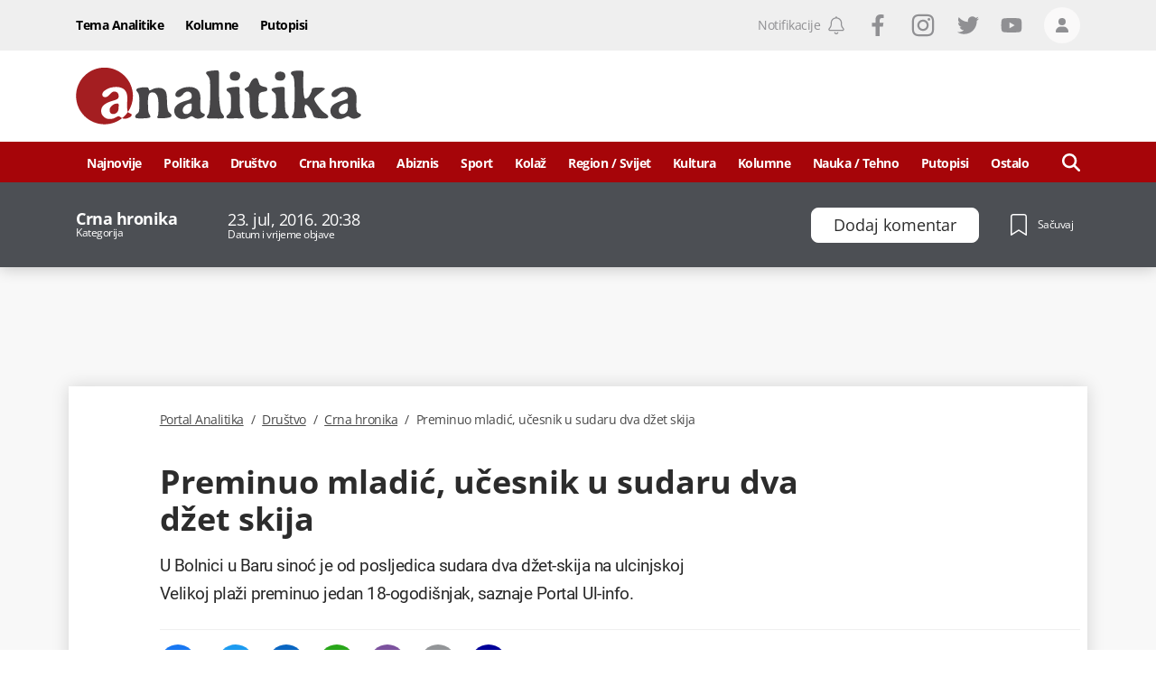

--- FILE ---
content_type: text/html; charset=utf-8
request_url: https://www.google.com/recaptcha/api2/anchor?ar=1&k=6LccJP0UAAAAAH4UFFG_nW_8ouooNCkBYTWHkUb6&co=aHR0cHM6Ly93d3cucG9ydGFsYW5hbGl0aWthLm1lOjQ0Mw..&hl=en&v=PoyoqOPhxBO7pBk68S4YbpHZ&size=invisible&anchor-ms=20000&execute-ms=30000&cb=zghoykqckxhs
body_size: 48521
content:
<!DOCTYPE HTML><html dir="ltr" lang="en"><head><meta http-equiv="Content-Type" content="text/html; charset=UTF-8">
<meta http-equiv="X-UA-Compatible" content="IE=edge">
<title>reCAPTCHA</title>
<style type="text/css">
/* cyrillic-ext */
@font-face {
  font-family: 'Roboto';
  font-style: normal;
  font-weight: 400;
  font-stretch: 100%;
  src: url(//fonts.gstatic.com/s/roboto/v48/KFO7CnqEu92Fr1ME7kSn66aGLdTylUAMa3GUBHMdazTgWw.woff2) format('woff2');
  unicode-range: U+0460-052F, U+1C80-1C8A, U+20B4, U+2DE0-2DFF, U+A640-A69F, U+FE2E-FE2F;
}
/* cyrillic */
@font-face {
  font-family: 'Roboto';
  font-style: normal;
  font-weight: 400;
  font-stretch: 100%;
  src: url(//fonts.gstatic.com/s/roboto/v48/KFO7CnqEu92Fr1ME7kSn66aGLdTylUAMa3iUBHMdazTgWw.woff2) format('woff2');
  unicode-range: U+0301, U+0400-045F, U+0490-0491, U+04B0-04B1, U+2116;
}
/* greek-ext */
@font-face {
  font-family: 'Roboto';
  font-style: normal;
  font-weight: 400;
  font-stretch: 100%;
  src: url(//fonts.gstatic.com/s/roboto/v48/KFO7CnqEu92Fr1ME7kSn66aGLdTylUAMa3CUBHMdazTgWw.woff2) format('woff2');
  unicode-range: U+1F00-1FFF;
}
/* greek */
@font-face {
  font-family: 'Roboto';
  font-style: normal;
  font-weight: 400;
  font-stretch: 100%;
  src: url(//fonts.gstatic.com/s/roboto/v48/KFO7CnqEu92Fr1ME7kSn66aGLdTylUAMa3-UBHMdazTgWw.woff2) format('woff2');
  unicode-range: U+0370-0377, U+037A-037F, U+0384-038A, U+038C, U+038E-03A1, U+03A3-03FF;
}
/* math */
@font-face {
  font-family: 'Roboto';
  font-style: normal;
  font-weight: 400;
  font-stretch: 100%;
  src: url(//fonts.gstatic.com/s/roboto/v48/KFO7CnqEu92Fr1ME7kSn66aGLdTylUAMawCUBHMdazTgWw.woff2) format('woff2');
  unicode-range: U+0302-0303, U+0305, U+0307-0308, U+0310, U+0312, U+0315, U+031A, U+0326-0327, U+032C, U+032F-0330, U+0332-0333, U+0338, U+033A, U+0346, U+034D, U+0391-03A1, U+03A3-03A9, U+03B1-03C9, U+03D1, U+03D5-03D6, U+03F0-03F1, U+03F4-03F5, U+2016-2017, U+2034-2038, U+203C, U+2040, U+2043, U+2047, U+2050, U+2057, U+205F, U+2070-2071, U+2074-208E, U+2090-209C, U+20D0-20DC, U+20E1, U+20E5-20EF, U+2100-2112, U+2114-2115, U+2117-2121, U+2123-214F, U+2190, U+2192, U+2194-21AE, U+21B0-21E5, U+21F1-21F2, U+21F4-2211, U+2213-2214, U+2216-22FF, U+2308-230B, U+2310, U+2319, U+231C-2321, U+2336-237A, U+237C, U+2395, U+239B-23B7, U+23D0, U+23DC-23E1, U+2474-2475, U+25AF, U+25B3, U+25B7, U+25BD, U+25C1, U+25CA, U+25CC, U+25FB, U+266D-266F, U+27C0-27FF, U+2900-2AFF, U+2B0E-2B11, U+2B30-2B4C, U+2BFE, U+3030, U+FF5B, U+FF5D, U+1D400-1D7FF, U+1EE00-1EEFF;
}
/* symbols */
@font-face {
  font-family: 'Roboto';
  font-style: normal;
  font-weight: 400;
  font-stretch: 100%;
  src: url(//fonts.gstatic.com/s/roboto/v48/KFO7CnqEu92Fr1ME7kSn66aGLdTylUAMaxKUBHMdazTgWw.woff2) format('woff2');
  unicode-range: U+0001-000C, U+000E-001F, U+007F-009F, U+20DD-20E0, U+20E2-20E4, U+2150-218F, U+2190, U+2192, U+2194-2199, U+21AF, U+21E6-21F0, U+21F3, U+2218-2219, U+2299, U+22C4-22C6, U+2300-243F, U+2440-244A, U+2460-24FF, U+25A0-27BF, U+2800-28FF, U+2921-2922, U+2981, U+29BF, U+29EB, U+2B00-2BFF, U+4DC0-4DFF, U+FFF9-FFFB, U+10140-1018E, U+10190-1019C, U+101A0, U+101D0-101FD, U+102E0-102FB, U+10E60-10E7E, U+1D2C0-1D2D3, U+1D2E0-1D37F, U+1F000-1F0FF, U+1F100-1F1AD, U+1F1E6-1F1FF, U+1F30D-1F30F, U+1F315, U+1F31C, U+1F31E, U+1F320-1F32C, U+1F336, U+1F378, U+1F37D, U+1F382, U+1F393-1F39F, U+1F3A7-1F3A8, U+1F3AC-1F3AF, U+1F3C2, U+1F3C4-1F3C6, U+1F3CA-1F3CE, U+1F3D4-1F3E0, U+1F3ED, U+1F3F1-1F3F3, U+1F3F5-1F3F7, U+1F408, U+1F415, U+1F41F, U+1F426, U+1F43F, U+1F441-1F442, U+1F444, U+1F446-1F449, U+1F44C-1F44E, U+1F453, U+1F46A, U+1F47D, U+1F4A3, U+1F4B0, U+1F4B3, U+1F4B9, U+1F4BB, U+1F4BF, U+1F4C8-1F4CB, U+1F4D6, U+1F4DA, U+1F4DF, U+1F4E3-1F4E6, U+1F4EA-1F4ED, U+1F4F7, U+1F4F9-1F4FB, U+1F4FD-1F4FE, U+1F503, U+1F507-1F50B, U+1F50D, U+1F512-1F513, U+1F53E-1F54A, U+1F54F-1F5FA, U+1F610, U+1F650-1F67F, U+1F687, U+1F68D, U+1F691, U+1F694, U+1F698, U+1F6AD, U+1F6B2, U+1F6B9-1F6BA, U+1F6BC, U+1F6C6-1F6CF, U+1F6D3-1F6D7, U+1F6E0-1F6EA, U+1F6F0-1F6F3, U+1F6F7-1F6FC, U+1F700-1F7FF, U+1F800-1F80B, U+1F810-1F847, U+1F850-1F859, U+1F860-1F887, U+1F890-1F8AD, U+1F8B0-1F8BB, U+1F8C0-1F8C1, U+1F900-1F90B, U+1F93B, U+1F946, U+1F984, U+1F996, U+1F9E9, U+1FA00-1FA6F, U+1FA70-1FA7C, U+1FA80-1FA89, U+1FA8F-1FAC6, U+1FACE-1FADC, U+1FADF-1FAE9, U+1FAF0-1FAF8, U+1FB00-1FBFF;
}
/* vietnamese */
@font-face {
  font-family: 'Roboto';
  font-style: normal;
  font-weight: 400;
  font-stretch: 100%;
  src: url(//fonts.gstatic.com/s/roboto/v48/KFO7CnqEu92Fr1ME7kSn66aGLdTylUAMa3OUBHMdazTgWw.woff2) format('woff2');
  unicode-range: U+0102-0103, U+0110-0111, U+0128-0129, U+0168-0169, U+01A0-01A1, U+01AF-01B0, U+0300-0301, U+0303-0304, U+0308-0309, U+0323, U+0329, U+1EA0-1EF9, U+20AB;
}
/* latin-ext */
@font-face {
  font-family: 'Roboto';
  font-style: normal;
  font-weight: 400;
  font-stretch: 100%;
  src: url(//fonts.gstatic.com/s/roboto/v48/KFO7CnqEu92Fr1ME7kSn66aGLdTylUAMa3KUBHMdazTgWw.woff2) format('woff2');
  unicode-range: U+0100-02BA, U+02BD-02C5, U+02C7-02CC, U+02CE-02D7, U+02DD-02FF, U+0304, U+0308, U+0329, U+1D00-1DBF, U+1E00-1E9F, U+1EF2-1EFF, U+2020, U+20A0-20AB, U+20AD-20C0, U+2113, U+2C60-2C7F, U+A720-A7FF;
}
/* latin */
@font-face {
  font-family: 'Roboto';
  font-style: normal;
  font-weight: 400;
  font-stretch: 100%;
  src: url(//fonts.gstatic.com/s/roboto/v48/KFO7CnqEu92Fr1ME7kSn66aGLdTylUAMa3yUBHMdazQ.woff2) format('woff2');
  unicode-range: U+0000-00FF, U+0131, U+0152-0153, U+02BB-02BC, U+02C6, U+02DA, U+02DC, U+0304, U+0308, U+0329, U+2000-206F, U+20AC, U+2122, U+2191, U+2193, U+2212, U+2215, U+FEFF, U+FFFD;
}
/* cyrillic-ext */
@font-face {
  font-family: 'Roboto';
  font-style: normal;
  font-weight: 500;
  font-stretch: 100%;
  src: url(//fonts.gstatic.com/s/roboto/v48/KFO7CnqEu92Fr1ME7kSn66aGLdTylUAMa3GUBHMdazTgWw.woff2) format('woff2');
  unicode-range: U+0460-052F, U+1C80-1C8A, U+20B4, U+2DE0-2DFF, U+A640-A69F, U+FE2E-FE2F;
}
/* cyrillic */
@font-face {
  font-family: 'Roboto';
  font-style: normal;
  font-weight: 500;
  font-stretch: 100%;
  src: url(//fonts.gstatic.com/s/roboto/v48/KFO7CnqEu92Fr1ME7kSn66aGLdTylUAMa3iUBHMdazTgWw.woff2) format('woff2');
  unicode-range: U+0301, U+0400-045F, U+0490-0491, U+04B0-04B1, U+2116;
}
/* greek-ext */
@font-face {
  font-family: 'Roboto';
  font-style: normal;
  font-weight: 500;
  font-stretch: 100%;
  src: url(//fonts.gstatic.com/s/roboto/v48/KFO7CnqEu92Fr1ME7kSn66aGLdTylUAMa3CUBHMdazTgWw.woff2) format('woff2');
  unicode-range: U+1F00-1FFF;
}
/* greek */
@font-face {
  font-family: 'Roboto';
  font-style: normal;
  font-weight: 500;
  font-stretch: 100%;
  src: url(//fonts.gstatic.com/s/roboto/v48/KFO7CnqEu92Fr1ME7kSn66aGLdTylUAMa3-UBHMdazTgWw.woff2) format('woff2');
  unicode-range: U+0370-0377, U+037A-037F, U+0384-038A, U+038C, U+038E-03A1, U+03A3-03FF;
}
/* math */
@font-face {
  font-family: 'Roboto';
  font-style: normal;
  font-weight: 500;
  font-stretch: 100%;
  src: url(//fonts.gstatic.com/s/roboto/v48/KFO7CnqEu92Fr1ME7kSn66aGLdTylUAMawCUBHMdazTgWw.woff2) format('woff2');
  unicode-range: U+0302-0303, U+0305, U+0307-0308, U+0310, U+0312, U+0315, U+031A, U+0326-0327, U+032C, U+032F-0330, U+0332-0333, U+0338, U+033A, U+0346, U+034D, U+0391-03A1, U+03A3-03A9, U+03B1-03C9, U+03D1, U+03D5-03D6, U+03F0-03F1, U+03F4-03F5, U+2016-2017, U+2034-2038, U+203C, U+2040, U+2043, U+2047, U+2050, U+2057, U+205F, U+2070-2071, U+2074-208E, U+2090-209C, U+20D0-20DC, U+20E1, U+20E5-20EF, U+2100-2112, U+2114-2115, U+2117-2121, U+2123-214F, U+2190, U+2192, U+2194-21AE, U+21B0-21E5, U+21F1-21F2, U+21F4-2211, U+2213-2214, U+2216-22FF, U+2308-230B, U+2310, U+2319, U+231C-2321, U+2336-237A, U+237C, U+2395, U+239B-23B7, U+23D0, U+23DC-23E1, U+2474-2475, U+25AF, U+25B3, U+25B7, U+25BD, U+25C1, U+25CA, U+25CC, U+25FB, U+266D-266F, U+27C0-27FF, U+2900-2AFF, U+2B0E-2B11, U+2B30-2B4C, U+2BFE, U+3030, U+FF5B, U+FF5D, U+1D400-1D7FF, U+1EE00-1EEFF;
}
/* symbols */
@font-face {
  font-family: 'Roboto';
  font-style: normal;
  font-weight: 500;
  font-stretch: 100%;
  src: url(//fonts.gstatic.com/s/roboto/v48/KFO7CnqEu92Fr1ME7kSn66aGLdTylUAMaxKUBHMdazTgWw.woff2) format('woff2');
  unicode-range: U+0001-000C, U+000E-001F, U+007F-009F, U+20DD-20E0, U+20E2-20E4, U+2150-218F, U+2190, U+2192, U+2194-2199, U+21AF, U+21E6-21F0, U+21F3, U+2218-2219, U+2299, U+22C4-22C6, U+2300-243F, U+2440-244A, U+2460-24FF, U+25A0-27BF, U+2800-28FF, U+2921-2922, U+2981, U+29BF, U+29EB, U+2B00-2BFF, U+4DC0-4DFF, U+FFF9-FFFB, U+10140-1018E, U+10190-1019C, U+101A0, U+101D0-101FD, U+102E0-102FB, U+10E60-10E7E, U+1D2C0-1D2D3, U+1D2E0-1D37F, U+1F000-1F0FF, U+1F100-1F1AD, U+1F1E6-1F1FF, U+1F30D-1F30F, U+1F315, U+1F31C, U+1F31E, U+1F320-1F32C, U+1F336, U+1F378, U+1F37D, U+1F382, U+1F393-1F39F, U+1F3A7-1F3A8, U+1F3AC-1F3AF, U+1F3C2, U+1F3C4-1F3C6, U+1F3CA-1F3CE, U+1F3D4-1F3E0, U+1F3ED, U+1F3F1-1F3F3, U+1F3F5-1F3F7, U+1F408, U+1F415, U+1F41F, U+1F426, U+1F43F, U+1F441-1F442, U+1F444, U+1F446-1F449, U+1F44C-1F44E, U+1F453, U+1F46A, U+1F47D, U+1F4A3, U+1F4B0, U+1F4B3, U+1F4B9, U+1F4BB, U+1F4BF, U+1F4C8-1F4CB, U+1F4D6, U+1F4DA, U+1F4DF, U+1F4E3-1F4E6, U+1F4EA-1F4ED, U+1F4F7, U+1F4F9-1F4FB, U+1F4FD-1F4FE, U+1F503, U+1F507-1F50B, U+1F50D, U+1F512-1F513, U+1F53E-1F54A, U+1F54F-1F5FA, U+1F610, U+1F650-1F67F, U+1F687, U+1F68D, U+1F691, U+1F694, U+1F698, U+1F6AD, U+1F6B2, U+1F6B9-1F6BA, U+1F6BC, U+1F6C6-1F6CF, U+1F6D3-1F6D7, U+1F6E0-1F6EA, U+1F6F0-1F6F3, U+1F6F7-1F6FC, U+1F700-1F7FF, U+1F800-1F80B, U+1F810-1F847, U+1F850-1F859, U+1F860-1F887, U+1F890-1F8AD, U+1F8B0-1F8BB, U+1F8C0-1F8C1, U+1F900-1F90B, U+1F93B, U+1F946, U+1F984, U+1F996, U+1F9E9, U+1FA00-1FA6F, U+1FA70-1FA7C, U+1FA80-1FA89, U+1FA8F-1FAC6, U+1FACE-1FADC, U+1FADF-1FAE9, U+1FAF0-1FAF8, U+1FB00-1FBFF;
}
/* vietnamese */
@font-face {
  font-family: 'Roboto';
  font-style: normal;
  font-weight: 500;
  font-stretch: 100%;
  src: url(//fonts.gstatic.com/s/roboto/v48/KFO7CnqEu92Fr1ME7kSn66aGLdTylUAMa3OUBHMdazTgWw.woff2) format('woff2');
  unicode-range: U+0102-0103, U+0110-0111, U+0128-0129, U+0168-0169, U+01A0-01A1, U+01AF-01B0, U+0300-0301, U+0303-0304, U+0308-0309, U+0323, U+0329, U+1EA0-1EF9, U+20AB;
}
/* latin-ext */
@font-face {
  font-family: 'Roboto';
  font-style: normal;
  font-weight: 500;
  font-stretch: 100%;
  src: url(//fonts.gstatic.com/s/roboto/v48/KFO7CnqEu92Fr1ME7kSn66aGLdTylUAMa3KUBHMdazTgWw.woff2) format('woff2');
  unicode-range: U+0100-02BA, U+02BD-02C5, U+02C7-02CC, U+02CE-02D7, U+02DD-02FF, U+0304, U+0308, U+0329, U+1D00-1DBF, U+1E00-1E9F, U+1EF2-1EFF, U+2020, U+20A0-20AB, U+20AD-20C0, U+2113, U+2C60-2C7F, U+A720-A7FF;
}
/* latin */
@font-face {
  font-family: 'Roboto';
  font-style: normal;
  font-weight: 500;
  font-stretch: 100%;
  src: url(//fonts.gstatic.com/s/roboto/v48/KFO7CnqEu92Fr1ME7kSn66aGLdTylUAMa3yUBHMdazQ.woff2) format('woff2');
  unicode-range: U+0000-00FF, U+0131, U+0152-0153, U+02BB-02BC, U+02C6, U+02DA, U+02DC, U+0304, U+0308, U+0329, U+2000-206F, U+20AC, U+2122, U+2191, U+2193, U+2212, U+2215, U+FEFF, U+FFFD;
}
/* cyrillic-ext */
@font-face {
  font-family: 'Roboto';
  font-style: normal;
  font-weight: 900;
  font-stretch: 100%;
  src: url(//fonts.gstatic.com/s/roboto/v48/KFO7CnqEu92Fr1ME7kSn66aGLdTylUAMa3GUBHMdazTgWw.woff2) format('woff2');
  unicode-range: U+0460-052F, U+1C80-1C8A, U+20B4, U+2DE0-2DFF, U+A640-A69F, U+FE2E-FE2F;
}
/* cyrillic */
@font-face {
  font-family: 'Roboto';
  font-style: normal;
  font-weight: 900;
  font-stretch: 100%;
  src: url(//fonts.gstatic.com/s/roboto/v48/KFO7CnqEu92Fr1ME7kSn66aGLdTylUAMa3iUBHMdazTgWw.woff2) format('woff2');
  unicode-range: U+0301, U+0400-045F, U+0490-0491, U+04B0-04B1, U+2116;
}
/* greek-ext */
@font-face {
  font-family: 'Roboto';
  font-style: normal;
  font-weight: 900;
  font-stretch: 100%;
  src: url(//fonts.gstatic.com/s/roboto/v48/KFO7CnqEu92Fr1ME7kSn66aGLdTylUAMa3CUBHMdazTgWw.woff2) format('woff2');
  unicode-range: U+1F00-1FFF;
}
/* greek */
@font-face {
  font-family: 'Roboto';
  font-style: normal;
  font-weight: 900;
  font-stretch: 100%;
  src: url(//fonts.gstatic.com/s/roboto/v48/KFO7CnqEu92Fr1ME7kSn66aGLdTylUAMa3-UBHMdazTgWw.woff2) format('woff2');
  unicode-range: U+0370-0377, U+037A-037F, U+0384-038A, U+038C, U+038E-03A1, U+03A3-03FF;
}
/* math */
@font-face {
  font-family: 'Roboto';
  font-style: normal;
  font-weight: 900;
  font-stretch: 100%;
  src: url(//fonts.gstatic.com/s/roboto/v48/KFO7CnqEu92Fr1ME7kSn66aGLdTylUAMawCUBHMdazTgWw.woff2) format('woff2');
  unicode-range: U+0302-0303, U+0305, U+0307-0308, U+0310, U+0312, U+0315, U+031A, U+0326-0327, U+032C, U+032F-0330, U+0332-0333, U+0338, U+033A, U+0346, U+034D, U+0391-03A1, U+03A3-03A9, U+03B1-03C9, U+03D1, U+03D5-03D6, U+03F0-03F1, U+03F4-03F5, U+2016-2017, U+2034-2038, U+203C, U+2040, U+2043, U+2047, U+2050, U+2057, U+205F, U+2070-2071, U+2074-208E, U+2090-209C, U+20D0-20DC, U+20E1, U+20E5-20EF, U+2100-2112, U+2114-2115, U+2117-2121, U+2123-214F, U+2190, U+2192, U+2194-21AE, U+21B0-21E5, U+21F1-21F2, U+21F4-2211, U+2213-2214, U+2216-22FF, U+2308-230B, U+2310, U+2319, U+231C-2321, U+2336-237A, U+237C, U+2395, U+239B-23B7, U+23D0, U+23DC-23E1, U+2474-2475, U+25AF, U+25B3, U+25B7, U+25BD, U+25C1, U+25CA, U+25CC, U+25FB, U+266D-266F, U+27C0-27FF, U+2900-2AFF, U+2B0E-2B11, U+2B30-2B4C, U+2BFE, U+3030, U+FF5B, U+FF5D, U+1D400-1D7FF, U+1EE00-1EEFF;
}
/* symbols */
@font-face {
  font-family: 'Roboto';
  font-style: normal;
  font-weight: 900;
  font-stretch: 100%;
  src: url(//fonts.gstatic.com/s/roboto/v48/KFO7CnqEu92Fr1ME7kSn66aGLdTylUAMaxKUBHMdazTgWw.woff2) format('woff2');
  unicode-range: U+0001-000C, U+000E-001F, U+007F-009F, U+20DD-20E0, U+20E2-20E4, U+2150-218F, U+2190, U+2192, U+2194-2199, U+21AF, U+21E6-21F0, U+21F3, U+2218-2219, U+2299, U+22C4-22C6, U+2300-243F, U+2440-244A, U+2460-24FF, U+25A0-27BF, U+2800-28FF, U+2921-2922, U+2981, U+29BF, U+29EB, U+2B00-2BFF, U+4DC0-4DFF, U+FFF9-FFFB, U+10140-1018E, U+10190-1019C, U+101A0, U+101D0-101FD, U+102E0-102FB, U+10E60-10E7E, U+1D2C0-1D2D3, U+1D2E0-1D37F, U+1F000-1F0FF, U+1F100-1F1AD, U+1F1E6-1F1FF, U+1F30D-1F30F, U+1F315, U+1F31C, U+1F31E, U+1F320-1F32C, U+1F336, U+1F378, U+1F37D, U+1F382, U+1F393-1F39F, U+1F3A7-1F3A8, U+1F3AC-1F3AF, U+1F3C2, U+1F3C4-1F3C6, U+1F3CA-1F3CE, U+1F3D4-1F3E0, U+1F3ED, U+1F3F1-1F3F3, U+1F3F5-1F3F7, U+1F408, U+1F415, U+1F41F, U+1F426, U+1F43F, U+1F441-1F442, U+1F444, U+1F446-1F449, U+1F44C-1F44E, U+1F453, U+1F46A, U+1F47D, U+1F4A3, U+1F4B0, U+1F4B3, U+1F4B9, U+1F4BB, U+1F4BF, U+1F4C8-1F4CB, U+1F4D6, U+1F4DA, U+1F4DF, U+1F4E3-1F4E6, U+1F4EA-1F4ED, U+1F4F7, U+1F4F9-1F4FB, U+1F4FD-1F4FE, U+1F503, U+1F507-1F50B, U+1F50D, U+1F512-1F513, U+1F53E-1F54A, U+1F54F-1F5FA, U+1F610, U+1F650-1F67F, U+1F687, U+1F68D, U+1F691, U+1F694, U+1F698, U+1F6AD, U+1F6B2, U+1F6B9-1F6BA, U+1F6BC, U+1F6C6-1F6CF, U+1F6D3-1F6D7, U+1F6E0-1F6EA, U+1F6F0-1F6F3, U+1F6F7-1F6FC, U+1F700-1F7FF, U+1F800-1F80B, U+1F810-1F847, U+1F850-1F859, U+1F860-1F887, U+1F890-1F8AD, U+1F8B0-1F8BB, U+1F8C0-1F8C1, U+1F900-1F90B, U+1F93B, U+1F946, U+1F984, U+1F996, U+1F9E9, U+1FA00-1FA6F, U+1FA70-1FA7C, U+1FA80-1FA89, U+1FA8F-1FAC6, U+1FACE-1FADC, U+1FADF-1FAE9, U+1FAF0-1FAF8, U+1FB00-1FBFF;
}
/* vietnamese */
@font-face {
  font-family: 'Roboto';
  font-style: normal;
  font-weight: 900;
  font-stretch: 100%;
  src: url(//fonts.gstatic.com/s/roboto/v48/KFO7CnqEu92Fr1ME7kSn66aGLdTylUAMa3OUBHMdazTgWw.woff2) format('woff2');
  unicode-range: U+0102-0103, U+0110-0111, U+0128-0129, U+0168-0169, U+01A0-01A1, U+01AF-01B0, U+0300-0301, U+0303-0304, U+0308-0309, U+0323, U+0329, U+1EA0-1EF9, U+20AB;
}
/* latin-ext */
@font-face {
  font-family: 'Roboto';
  font-style: normal;
  font-weight: 900;
  font-stretch: 100%;
  src: url(//fonts.gstatic.com/s/roboto/v48/KFO7CnqEu92Fr1ME7kSn66aGLdTylUAMa3KUBHMdazTgWw.woff2) format('woff2');
  unicode-range: U+0100-02BA, U+02BD-02C5, U+02C7-02CC, U+02CE-02D7, U+02DD-02FF, U+0304, U+0308, U+0329, U+1D00-1DBF, U+1E00-1E9F, U+1EF2-1EFF, U+2020, U+20A0-20AB, U+20AD-20C0, U+2113, U+2C60-2C7F, U+A720-A7FF;
}
/* latin */
@font-face {
  font-family: 'Roboto';
  font-style: normal;
  font-weight: 900;
  font-stretch: 100%;
  src: url(//fonts.gstatic.com/s/roboto/v48/KFO7CnqEu92Fr1ME7kSn66aGLdTylUAMa3yUBHMdazQ.woff2) format('woff2');
  unicode-range: U+0000-00FF, U+0131, U+0152-0153, U+02BB-02BC, U+02C6, U+02DA, U+02DC, U+0304, U+0308, U+0329, U+2000-206F, U+20AC, U+2122, U+2191, U+2193, U+2212, U+2215, U+FEFF, U+FFFD;
}

</style>
<link rel="stylesheet" type="text/css" href="https://www.gstatic.com/recaptcha/releases/PoyoqOPhxBO7pBk68S4YbpHZ/styles__ltr.css">
<script nonce="OIMjh67JWRocEvVRh9VduA" type="text/javascript">window['__recaptcha_api'] = 'https://www.google.com/recaptcha/api2/';</script>
<script type="text/javascript" src="https://www.gstatic.com/recaptcha/releases/PoyoqOPhxBO7pBk68S4YbpHZ/recaptcha__en.js" nonce="OIMjh67JWRocEvVRh9VduA">
      
    </script></head>
<body><div id="rc-anchor-alert" class="rc-anchor-alert"></div>
<input type="hidden" id="recaptcha-token" value="[base64]">
<script type="text/javascript" nonce="OIMjh67JWRocEvVRh9VduA">
      recaptcha.anchor.Main.init("[\x22ainput\x22,[\x22bgdata\x22,\x22\x22,\[base64]/[base64]/[base64]/[base64]/[base64]/UltsKytdPUU6KEU8MjA0OD9SW2wrK109RT4+NnwxOTI6KChFJjY0NTEyKT09NTUyOTYmJk0rMTxjLmxlbmd0aCYmKGMuY2hhckNvZGVBdChNKzEpJjY0NTEyKT09NTYzMjA/[base64]/[base64]/[base64]/[base64]/[base64]/[base64]/[base64]\x22,\[base64]\\u003d\\u003d\x22,\x22wpoUeMKKM0deNsORLsKIVMKmwopZwpxcV8ODDkxVwoXCmcOnwo/DojhnYX3CmxNTOsKJU0PCj1fDg27CuMK8X8OWw4/CjcOYTcO/e3zCssOWwrRbw5QIaMOAwoXDuDXClcK3cAFbwo4Bwr3CqjbDrijCtQsfwrNGKQ/[base64]/Cjj5seAXDuHBkwqtawofDr2cmw5QUBsKLTl4QJcOXw4QqwqJMWi9OGMO/w7YfWMK9ccK1ZcO4ViPCpsOtw6Vqw6zDnsOhw7/[base64]/G8KFNQrCv152wqM0asKCOcKywrQhw7HDv8O4WMOkMcOQPUMqw7/DssK5WVVmTcKAwqELwrXDvyDDjX/[base64]/[base64]/FMOSMH/[base64]/CssKiw5LCmHDCsmRmI8OmwpM2Q8K7IUHCojRUwqXCtcOVwprDqsO4w4TDuH3CvinDj8OqwqMiwpnCnsOQfEJadMKGwp/[base64]/w7lQwpPDv1TCm8Klw63Cq3LDjH9UHQfDk8KSw7gww6TDqG7Ct8O9eMKiPsK+w4vDj8Otw7JqwrTChBjCjsKzw4bCiGbCt8O2CMOJMsOUQD3ChsKkUsKSFmJywq1ow4bDsnjDu8Ojw4RLwpcjWV5Uw6/DiMOnw4nDqMObwqfCjMKLw5Qzwq5bH8KlasOzw5/CmcKVw5HDlsKCwqEdw57DqA1oS0QHesOuw4AZw4DClnLDkDnDicO3wrjDkj7CgcOswppQw6nDvmHDhiw9w4Z/[base64]/[base64]/[base64]/DhnJcwqsDc8K/FgDDmMOqw5pUwrTCg2tbw6fCuV1lw4PDkzktwqUnw6BGAEfClMOuAsOIw4xqwo/Cq8K5wr7CrDTDg8KTSsK/[base64]/[base64]/C8K8EUEKa1HDmUTCsELDoMKDw6TDlcOnaMOcF0XDhMKFX2BQMsKXwod3NRfDkVVZKsKWwqTChsKyQ8Opw53CtXjDhMKxw78qwqLDjxHDp8Ovw6dpwrM3wqHDi8OtMcKKw4ZbwoLDi0zDjCR/wo7DvyLCuQ/DgsO1FMOMQMOYKkJ+wo1iwoAiwpTDgQNrcgwJwq1rLMKEP2EZw7zCimEGQijCs8O2ZcOUwpZPw77CvsOqdsO/[base64]/ComvDmMKzwo/[base64]/[base64]/OsOaf1BTwojDmjPCm8KqwpXChcOeZ8Opw5LDpyR7SsK4w4fDgcOcVcOHw5HDsMOdB8KQw6phw4ZdNDAaXcOTRsKUwppxwokMwp58V3hOKELDixXDvsK3wqQww6cBwq7DvnkbCHLCjkAFPMOIC3N6WsOsHcKrwqXCh8OFw6LDmXUESsOVw4rDicOVey/[base64]/[base64]/CgsKpU8Kmw73CvzpEwqZ+aFJ3USTCrcOSw7pwwovDosOzE35NUMKhaD3CkWzCrcKAb19zHVzCmMKmAzh1cB0gw6Y7w5PDlCbDksOyA8OjeGfDmsOrGi/[base64]/CqMKgfMKcKlJIwqTCiMKTw6PDvsK4wrPCvcOJwpbDg8Obwr/Dh0jDjDAjw41uwrTDr0nDvcKqNVcrExwrw7gsZnd6w5MOIcO0M2hXT3LCnMKRw73DjsOqwqt1w5t/woxkI3TDi3bCqcKxUztqwrJdRcOfd8KkwrQ1TMKTwpEIw784AmEcw5Qnw40WScOACUXClCrCkAFIw6fDhcK5wrPCgcOjw6XDkB7CklrCgcOeUMKbw67DhcKVN8KlwrHCjDY/[base64]/[base64]/DnVpEUsOcwoLCp8ObWCs5woY9woDDnQrDumdDwrtGX8KWIggiw4XDrg7DiC1NfGDClSJEe8KXH8OcwrfDsEsqwod6GcOrw7PDhsK+NsKwwrTDtsO8w7Fjw5ECR8KMwo/DhMKZFytMScORZMOOFsOXwphcAkd3wrwUw6wbdwspNxLDlEs5DsKDclQKYF8Dw7JfYcKxw6XCnMOMBB8Vw7tlD8KPNMOcwrkJeH/CvTY/VcKMJyrDscOsS8OFwp5dDcKSw6/DvGMmw4kNw5lITMKWLhbCg8OFF8O8wqTDs8OSwr8xRnjCvFjDsTd3wp8Cw7rCrcKIYEPDm8OHLEvDusORScO7QHzCilp8w4FNw63Cqj40SsOQMCNzwoBHcMKmwo7CiGLCuHrDnhjDm8OSwpnDhcKyccO7Uxwxw5ZMaG9Yb8O4fHvCmsKHBsKBw6UzOA/DmxEfYW/DjsKsw6sjS8OOFSJKw7MEwr0NwohCw7/Cl2vDoMKVfUwTaMOfSsOHeMKdRnB8worDpGtUw789WArCt8O7wpk8X1dfw58iw5PCosOzfMKoIDdpdTnCt8OGQMOZT8KeQ11eRhPDkcKXEsO0w5LDsnLDkiJRJG/CtDdOPkg+wpLDsWLDl0LDtHHCicK/w4jCksOoRcO4BcKnw5VzTVEZd8KTw5HCo8KWY8O8LQ5SA8O5w45swq7DgmF4woDDkcOywpwMwqpjw53Cv3XDsmzDtR/Cj8KzcsOVZxxOw5LDrmDDj0oaVETCkn/CoMOvwqXCqcOzT2B+wqzDo8K3Y2fDj8O+wqYKw5oRfcKFLsKPFcKKwrYNHMOiwqgrw73DpHUOKTZiJ8OZw6l8dMOsfTAFNX58D8KfY8Okw7JBw5Miw5BeIsOma8KWNcOsCGPCiCUaw5B4w6vDqsKWShVVVcKqwq82I2LDqXHCvB/DtjxZNy7Ct3gWecOhIsKtUwjCusKpwpXDgXTDncOfw6k5RTpIw4JTw5vCvGJjw4nDtnkNdxTDvMKlH2djw5B/w6Qhwo3CmlFfwoTDisO6AAA3A1Bfw7sbw4rCpSE9b8OcSiJtw4nCrMOUQ8O5EVPCvMKEKsK8wpzDssOELjlCVgg2wofCkk4xwoLChMKowqLCt8OAQCrDhnUvREobwpDDncK9VW5Ywq7CmsOXVVw/[base64]/[base64]/DtEHDki4FQMKwXzUZw6vDk8K/[base64]/Dg8KPFMOlc0LCskNWOBjCmAbChEdEasOAf2Fnw7PDlhLCrcOPwrEEw6BNwpLDhMOyw6RkdznDusOjw7fDqHXDgMOwIMKFw5nCikzCtHjCjMO3w4nDlRB0M8KeIivCjxPDncOdw7rCn0kdf0zDkGnDtcOfD8Oww4DDkSPCrFjCsypIw4rCnsKcVWbChRIwYy/[base64]/CpsKRDiHCs14Vw7TCmsKCw5dJw65Tw5FIKMK8wr0cw6DCkFnDtVIqbzp0wrrChsKVZsOuecOSScOcw4vCqnLCrS/CvcKpZ1YdXknCp1ByNMOxPB5KJMKmFMKtcW4HBSgXUcKjw6EHw4F1w4DDrsKyOcOfwrQew4bCv0B6w7sdZ8KZwrp/R0oyw4kuE8Ojw6JFOMOUwrDDscORwqAkwrEMw5hiYUlHPcKMw7AoPcOawp7DucKCw5dRO8KpGBkLwoETXMK+wrPDjjAuw5XDiFgJwp0ywrbDtcO2wpzCiMKxwq7DhgY1wp/CkzI0CBbCmcKpw58HE0FtCkzClhzCqnQiwpNYwrLCjE54wqPDsCvDuHzDkcKZPAfDu33CnRsgbDDCosK2TF9Cw7rDmnLDrwzDp3lqw4PDsMO0wrLDnhRXw4cyQcOqJcOowpvCoMOJUsK6Y8ORwo7DjMKZEcOkPMOaHcKxw5jClsK/[base64]/CpUbCjHMEREYawopBwp/DrktswobCp8Oww4TDlsO6wrsWwo0kA8O/wpNcJ21xw7l6ZsOAwql9w7UNCmJVwpYHYjjCscOlJBZXwq3Dph/[base64]/CgEQJwrczPMKhw7NxP2lfIhdNYsKaPmQSG8Ktw4EnTnZlw61/[base64]/[base64]/CkSEPwolWeH/CpT52JCTCnA/CgGQiwqMhw6HDvmlDWsO3dcO7OwPCvMKtwoTCvlI7wqzDrsO3JMOTKcKAZX00w7bDscKeHMOkwrQHw7dgw6LDoRfCjncPWkEsf8Oiw5ECEcO4wq/Cr8Obw6lnUHJww6DDoB3CssOlWB9qWhDCmAjDnhg5SnpNw5DDmkNleMKqZsK/[base64]/CmV7DpB9BLHjDn8OfwqzCjcOTGcKew5U6wrjDghgPw6XCoyhZRsOVw4/DmcKkR8KqwpAYw5jCj8OqSMKDwrXCsTDCmcOIHklAFyVpw5/[base64]/EcKtwqbDmXTClAJnw5DDlsOdw5HDlwvCrXMPw6kbQWrCgz1oWsOlw6xWw7nDs8KSYQQ+DsOIF8OOwpvDhsO6w6vCt8OpJDDChMKSd8Krw5nCrU/CmMO0XBdUwrA6worDi8KawrshIcK6TFfDqsKhwpfCoQDChsKRbMOTw7RPdxAtCiBANSdRwr/DqcKweXpkw77DrR4twpo3dcKhw4DCs8Oaw4rCsWUqfydQSTBKNGlWw7rDvhYKBcKNw5QFw6jDhCdVf8OvJMKadcKgwqnCtcO5V1dbUyLDpGktLsOIC2DCt3oZwqnDsMOqSsKnw53DqUDCksKMwoRMwodaTcK9w5rDksO0w65IwozCo8KRwr/DrlPCuyHDqUrCgsKXw57DthjClMOxw5vDkcKVPGkYw64kw7RqR8OlRA7Do8KbfHDDiMOqFG/CmCjDg8KxHMK7dVQSwrfDqn8tw7omwpcdw4/ClHXDg8KWPsKlw4UeYCILMcOfVcO2AkzCsCNQw4NEPyZPwqLDqsKPSnXDvWPDosKNXEbDqsO1NQxCEcOBw5zCkjUAw4PDiMKnw6jCjn0TC8O2TRsxSCM+wqFzQ10AasKow6AVYFAxD3rChMKFwqzCjMK6w75SRToYw5/CugjCkDTDl8O1wp1kHcKkJil4w6lfY8K+wpYcFMOGw7F6wq/DrkrDg8KFMcOAccOEL8OTU8K1f8OQwopgESDDhVfDviYJw4VJwrYdfgkiT8KVDMOiGcOSK8OPUsOXwo/CtQ7CvsKGwpEKUsO6GsKQwpg/[base64]/OSLCgsK3LsORwofDlsOiwpfDo0cAaMKRwpDDjkh0MsOVw4dFDH7CiFZ2YRgswrPDs8Kuw5TDmE3DuSVIIsKbWHMUwprDnllkwrXCpEPCkyxewoDCgnAIXjTCpntGwpvCl3/ClcKtw5sSdsKxw5N0LSbCvmLDoEBGDsKEw5sqVsOtLT4tH3RTNxDChkxFIcO1EcOEwqwOKW8vwrI+wqzDoXhBKMOJf8K3TCrDrDV9IsORw4/CucO7M8OTwohSw4HDqgs4EHkNTsOzE13CncOkw7gJF8OAwqEUKEc9w4LDkcOUwqTDrcKoDcKvw6QXc8ObwrrDnjzCicK4P8Kmw7Yzw4vDgBglTxbDlsOGEmcwF8OOCWZEHhvCvQ/Do8OXwoDDsE4IYDs7P3nCo8KHfMOzfzhpw4wWIsOhwqx3N8OlHsOOwrBpMkJWwrDDtcO5QgfDlsKbwolbw5bDtcKXw7HDpmLDhsOHw7FKNsKYGUTCicOYwpjDryZkX8OCw552w4TDtRsgwo/DlsKPw5nCncKLw4cowpjCksKAw5AxCxFOUUNlMlXCqyMRQzYiLncVwr4fwp1PVsOBw58WBzLDp8OCOcKdwq8Rw6U3wrrCu8OsfwN1AnLDl2IewojDvgIjw7nChsOKXsKYdxLDiMO5O0TDi251WlLDrMKzw44dXsO0wosnw6tCwptTw7jCuMK/W8O3wr8iw6hwGcOwHMKkwrnDk8KXCjVkwpLCgCgLL3NXdcKcVj57wr3DqnjCtSVtE8K/PcKnMTDCl3XCiMOBw5HCqMK8w6sacgDCjz9zw4c5fDJWAcKIOhx3Mg3Dj29NSBIEbEZLYGQ8MT/DlRQlYcKNw5EJw6LDpsOoU8O3w4Amwrt6cV3CgcO8wp5BGgnCmzBywrvDsMKOFsOawqhdC8KKwrfDlcOEw4bDtR3CssKHw4BtThDDv8KubcKGK8KPZC9vAg1/GDXCpMKEw4bCmRLDjMKDwpprHcOBw4pGG8KZe8OqEMO/DnzDowTDrMKRMkPDocKuOGYyS8K+BgtaV8OcADzDvMKVwpgVw7XCpsKxwr8uwpAnwozCoFnDs2XCjsKqesKvTzPCtsKPBWfDr8KoDsOpw6g8w7NIXEI7w7oIFwfDnMK8w7XDhXNIwq1CVsKYYMOYL8ODwoJILVxswqPDnsKMG8Ogw6zCr8OcPnRTYcKXw4/DrMKOw5TCrMKnDhnCrcO8w5nClmfDggHDgQ0ncSLDocOPwow3NsK7w6UFGMKUGcO/w6U5F2bCjATClHLDimXDisOTGyLDtD8Fw4DDgzXCpcOTL2Bhw5XClMK0w5wJwrIrJHcoaTt1c8KKw58Ewqomw6TDmHJyw7Ijwqh/[base64]/wrXCq8KWbF8Aw5DCi2lUw5XCk0LDicKfwoAXAsKQwqBFZMOBLBnDthJOwoRWw6AUwqjDkS/DksKoLmPDizLDjCXDmTTCoWFUwqQIXFjCvULCn1USCMKHw6rDtsOcFgDDplJxw7rDjMOvwr5fMVHDgMKrQcKWB8Otwq1VERHCq8OzfR/Dp8KLOFRCEcO8w5rChgzCksKMw5TCuh7CjxkZw5zDmcKPSsKjw7zCosO/w6zCul3CkyEFIsO+FGnCk0LDjGwCDsKSLTFew65KEmpsJcOewoDClsK6f8Ksw6jDs0c4wqEjwqXCqC7Ds8Oew5t/wonDpQnDihnDiRpDe8OlKkPCkQvDsQfCsMOww4YSw6LCkcOTFQbDtB8Gw5YfU8KXAxXCuC8EGGLDs8KnAFlWwr81w51bwqRSwoBQbsO1AcOKw4RAwoF/[base64]/Csn3DmsOXw5EwJ8KZw7LCpF3Cm8KWdsKUw4AWR8KGwrDDvHLDvxzCmsKQwobCjwDDtMK2aMOOw5LCo2UcGcKywr1BYsORUDc1UMK2w7UzwopKw7/Dt00FwoTDlFJuQUIPJsKHAS4gNlvDgFxXDBJSOgwPZTjChDnDjg3CpB7ChcK/OTrDgCHDsVlZw4zDtysnwrUSwpvDulnDr1NlbxzCvnNTwoHDumzDqsOQcmHDu3N3wrVyL0DCn8K3w5VYw5vCvhElBQIMwoQyV8OxEH3CrMObw403c8K7BcK3w5MjwrdXwrxgw6/[base64]/DHnCtBbCisOFwoHCr8Kow6PCvFLCn8OMwqXDr8O2wrXCk8OMQ8KLOmwTMnnChcOmw57Drz5tXQ52CMOfLTYQwp3DuwDDsMOywobDt8Onw57DvDfCjQcSw5nCjwDDr2cZw7DCtMKqXcKWw7rDvcOow4dBwpN2wozCjBg6w5hXw7BfYsK/wr/DqsO9LsKNwpDCih/ChsKiwpPDmsOrWXbCi8OpwoMfwpxow5Umw7Axw5XDg3XCl8Kuw6zDgMK5w4DDscOPw4k4wqbDlgHDuXA+wrHDgTXCj8OQOBByWwnDv1vCr3IWWGR4w4bCucOTwqLDrsKiIMOqKgEAw4BRw51Iw4/Dk8KIw6tqE8OgMnZmLcKiw6ohw5B7YRp9w4gbUsKJw5AuwpbCg8KGw7YfwofDqsOiRMOMEcK4XsKVw6rDiMOXwpwYahwwZk8YMcK/w4HDoMKMwonCpcO7w6ZTwrcIF2cDdz/CpCR6wpoNHcOrwpTCvirDgcOGcyHCjMKnwp3CvMKmAMO5w4fDg8Ouw5vCvGPClUA4wobCtsOwwpw+w7xpw6TDqMKkw75+DsO7MsOHb8KGw6fDn2cKZEgsw6nCghFzwr7CosO/[base64]/[base64]/Am8JDsOvw5k0GMO7w5TDoMOJQsONBih5w7bDiGjDqsOrCQ7Cl8OqfkQuw6LDrV/DomrDpXoLwrc3wpxVw6dkw6fCvwTCoXDDhCR0wqYlw4AQw6fDuMK5wpbCg8OwPl/DicOgZxVcw6Vxw4Y4wpVWw6dWP3MHw6fDtMOjw5vCjcKBwqlrV0hSwowAZQ7ClMKgwqnDs8KjwqUhw79HHXBsMjA3S2dIw6Zswo/[base64]/wpJzcHrDiFVNRnbDvcKGw5IrwqcmKMOVTcKHw43CjsKTCGbCt8O1cMK1cCoGBsOrdiRaO8O7w7Upw7XDixTDhT/DrBpLGVkKZsOQwovCsMKiJnjCp8KqN8OlSsKiwozDnT4RQxZPwo/Dg8OXwqVSw4rDsxPCqlfClAIEwqLCnTzDgQLDlW88w6csNV9YwqbDqzXCg8ORwofCiA/DiMOKLcOrH8K7wpBcf2Ujw4Jvwrc6ahHDu1LCglHDlCjCkAXCiMKOB8Omw70pwpbDtmDDhcKvwrNxwofCusOTF2RpAMObN8KDwpcZw7FMw7MQDGbDrzTDl8OVVCLCpMOlY0VTwqVscsKvwrAnw484X0oTw5/[base64]/Cq8Osw4vDtMKvTsKjw4pSw7Uuw6bCksKKwoTCu8KMwpfDr8OTwp3CuWE9BzLCrsKLTsKtA1hMwq18wr/[base64]/DgcOMNHfDrMKpw4lKQXHDoMKpw63ChBLDi3PDtitJw5/[base64]/[base64]/DtcKlwrZ9LnTDkV5Yw4tGw6LDo2wTw4IZXhpiSh7CunUsWMKUAMKzw7YoYMOlw73CmMONwoQrYTjCjcK6w6/DvsK/ccKnAyxAPm4gwq8Pw6ovw7whw6jCkR/CmsK9w5gAwp9gKcO9NyPCsA92wpLCgMOsworCsz7CjXgjccKyTcK0CcOgOMKDLxTCixYCIywremTDiTBbwo7Cs8OcQ8K6w6wVasOfCMK0DcKBDllsWBpaBirDiXAIw6Nxw4vDhgYpdcKsworDmcOTN8Knw4tiC0krJMOgwpTCkh/Duj7DlsK2Z1dswqo4wrBSWsK4XjHCjsO3w5DCkTTCuENYw5rDkF3DqRLCnx9WwpTDi8O8wqkqw5wnQMOVHErCtMKKHsOAwp/DjzQYwo3DgsOHFDs6eMOwJkgoVcOfQ0/DmcKfw7XDk2toF0wDw4rCrMOsw6ZJw6LDrnrCrjZhw5zCvC9gwqsEahgqYm/[base64]/w4zDjk8+w74bwo/CnHfDqlBtb8KJw7AJwoE0IUvDu8O7dXLDumIObcKCC03DmXLCr1nDoSBkAcKvMMKAw7TDvsK5w6PDoMKPd8Kcw6XCkn/CjHzDkQQmw6Fvw6o7wpIoIsKOw6rDk8OPG8KVwqbCijXDl8KZccOHwqDCk8Ozw5vCt8KFw6VawqMpw59mGzTCtyTDoVkQesKKVMOdQcKiw5rDmgI8wq5WZQzCqhQdwpURAB/DjsKEwrDDpcK4wrzDnglfw4HCgsOVCsOsw69Dw6YTbMKgw4pfPsKtwp7DhQXCicKIw7PDgwsoEMKvwodSEQrDnMK1KmTDgcKXNB9qISzDrQ7CtE5Iw5I9W8K/D8Opw5nCn8KBAWvDnsKawpXDvMKewoRDw4VWMcK3wojCtsOAw47DvnTCkcK7CTorZ0PDlMOAwpYCB2clwrfDthhwecKPwrAbXMKrH3rChWDDlH7Cg0IFKTfDrcOxw7pqGcO4DhbCgsKjV1FwwojDpMKowpzDgn3Dr2dWw48EXsKRA8OsaxcTwqnCrSbDmsO9CH/DtEdJwrHCuMKGwqARAsOAeULCm8KSbXbCvEt0QsKkDMOFwo/DlcK/c8KbFsOpVGJSwprCtcKNwoHDmcK+JyXDhcO7w5IuBsKVw6LDisKJw5tUNi7CjcKPLgAUfzDDscKYw7jCicKrXmgoKMOKGsOTwqQBwoM8eX/DqsOPwrgDwpTCiUnDl2LCt8KtHcKwfTsRBMOCwqZdwrzCmh7DqsOwcsO7YA7DqsKIfMKlw7MmDW09Khw1ZMOjbyHCq8OVTcKqw5PCq8K0SsO/[base64]/Ch8Oaw7jDglHDrsKbCGQPwqhIw5wvQMOhwoRgZwTCqRl4w7MhRcOHem/CmDrCqzbCh2VEHsOsB8KDd8K1CcObbsO9w6wNJSl9OiHChcONZivDnsKFw5jDvArChMOnw6IhZQLDr07ChlB7wpcEUcKieMOZw6JOUEoZbMOMwrJ+IMKoZh3DhCHDtxsiFhQ/asKywpZ/d8KAw6VJwrRbw7jCqElswr1RWTjDiMOudsKMWAHDvU9yB07DlVvCuMOhTcO1ISQiZ17Dl8Ocwo/DgQ/CmGExworDuQ/[base64]/[base64]/Cuigsw6R8ckgxw5hQw4h5A2nDmzLCpMKBw6bCvWnCmsO0KMO3IhNrDsKlPcOFwrTDgWTCh8KWFsKgLzDCv8KGwp7DosKVDRXCkMOOaMKPwqFgwq/DucOnwpfCq8KbVW/DnwTCisK0w4JGwo3CsMK/YysTNCtOw6rCiGR7AxbCrkpvwpXDj8K+w5gYCcOLw4pZwpJ/[base64]/[base64]/DsQoYOmhfY8KRwrvCo8OBw7M6NkXCusKMQyNkwq0BNXzDo2/ChcK9a8KXYMOLY8KSw7nCqQrDnxXCkcKDw71Zw7pRFsKfwprCiS/DgxXDuXTDg2XDiCrClB/DpSszcmXDvDovNhVBH8K1ZD/Cn8KLw6TDqcKmw44Xw7guw5DCsG3Cnl4tNcK1Ez0JXgXCoMOsE0bDisOtwpHDsRhVCwLCkcKRwpNRa8KJwrBewr1oDsK1aDI9bcKew5dnYkREwpUQasOLwoUFwo8rK8KrMh/[base64]/OVRjwoVVPTF+wqVAw57Co8KRw67CiDTCvcOpw5VtEMKBRVnDn8OQSn0iwojCs3XDucKSD8KiBwZyJmTDs8Otwp7ChGPCvQHCisKfwrYFdcO0w6fCoGbDjxMTwoJ1CMKuwqTCscKyw6bDvcO6QFXCpsKeMRXDoyd8DMO6w7QoIF9eJxk/[base64]/CqsKyGXLDjkvCiBzDocKGw7tYTsK4CcKkwrVJIhHCokfCpHpywpRYFx7CtcKBw4TCsT59HGdhwqhZwrxawoR7Jh/DoELDt3NpwrN2w408w5Zjw7DDkGzCmMKKwpDDosO6dgJhw5rDmCvCqMKXwqXClijCuVAoVjlvw7HDthfDtgVXN8OPfMOqwrUFOsOUwpTDqsKzIsKZD1RhLy0DRMKMXsKXwqtZBHDCs8OSwoUVEz4iw6o2diTDlDXDkW47w5PDq8K7Ei/CqH4uWsKxFcO6w7XDryEjw6lYw4XCqDtoCcO+wovCpMOOwpHDusKgwr5/[base64]/[base64]/DjsOzPxt2GcKOwoRDGcOlw67DuBMZFFxBYMOdccO1wozDqcOWw5cVw4/CmFXDv8KNwq9+w4hww4deW1TDhAknw4zCsG/DtsOVfsKSwr4Tw4zCjcKMfcKjSsKawqRzUkfCmjhrYMKWTMOBOMKFwr0Lbk/CvMOlQcKdw7TDpsOHwrUTJ0tTw7/CksKnDMOMwo1rSUbDvR7CrcOUWsOsLDkEwqPDhcKDw68iZ8O+wp1OEcOFw4tBDMK4w55hecKQf3AcwpxAw5nCscOVwoDClsKWVsODwqHCoXFHwr/Cq2zCu8KYXcKJNMOOwoFGVcOjKsKwwq42E8OowqPDhMKaWBkQw65gUsOtwrZrwo5hwq7DrUPCl3DCvcOMwqTCpsKGw4nCpjLCs8OKw7/CocO5NMOyVVdfL1Q5aV7Dhld6w5bCvSXCtcORXw4QKcK8UA/DmDzCl3/Ds8OtN8KdUh/[base64]/Di07CnGI6wqHCn8OPw5rDiwsNE2N9wrlaQ8KTwoEiwrLCpDDDryvDiQtaWAbCnsK3w5bDlcO1UzLDuFDCg2fDgQ3CksK/ZsO/[base64]/wp3CpcOpIhMAw6djwrw7ccO1CsKTHywfKsOfSicJw7EIEMOGwpzCkE8aU8KmXMOlEMOCw5pPwo4XwrHDpsOOw5XCgAULQmfCn8K7w58kw5kvAmPDuEXDocOxKALDpsKFwrPCjcK/[base64]/wrJ6woHDvBRBQAZ1wpjDjkoYTMOVw6Iqwo3DmsOtajdafsKvIjPCk0zDssOxIsKfJxXChcOywrrDrjfCm8KmZDsLw7ZpZSXCmHU1w6Z7YcK8wpR6L8ORXybCsUYawqkCw4jDm2Rqwq5SO8KDen/CoBXCmXNPAUgMwpFXwrLCrxRkwo5Lw4tcexrDt8KPWMOPw4zClmgLODJoOUTDgsO2w6zClMKqw6INP8O3a39gwozDnwFmw5zCvsKOPxXDl8K5wqYPJlfCixlOw7c0woDCtVUvSsOkaExNw5I+CcKJwo0DwoZcdcOHd8O6w4xmCy/DhgTCrMKXA8OYDMKTHsKww7nCqcOxwr8Qw5jDtUA3w5XDrg7CqE9nw75Mc8KvHnzCm8KkwpXCtsOBZsKCUsKwKmw+w4xcwoRUKMO1wprCknPDrgEEFcKuPsOgwpjCjMK3wozCusOIwp3Ct8KnVsO0MhwJM8K5CkfDosOMw5Egfi80In/DgcKQw6nChDFPw5wfw7cqThrCicOxw7DCgcKJwq1jAMKdwo/DimTCpMKrGQpQwoPDgFJaAcOJw7ECw7QFVsKZOxRKTVNCw5h7woPCpC0jw6vCusKTJnDDgMKYw7vDsMKBwr3DosKuwq12w4REw6nDhC9Xwo3DvQ8Fw7DDucKEwqRPw6zCozl+wpHCu2/Dg8KKwqRPw6Y+X8OvWBI9wprDox/[base64]/f8KywrTCjMK6w5PDlsOZw6nDiXLDsVXCvsKpw6jCrMK7w4jDggrDpcK7SMKkVmXCisOtwq3DicKaw5PCgcKFwpsxQcKqw6tBHAAEwroPwpkQV8K/wovDq2HDsMK7w5fDjsOHGUVAwqAewrHCusKUwqIyEcKGNnbDlMOUwrvCgcOQwpTCmQvDpyTCpcO2w4DDiMOswoAiwolwMMO2wqMzwpxyH8OYwqQwAMKXw4VnYcKdwqhAw6Fqw5bCoQ/DtxbCnUrCtsO5PMKJw4pTwoLDksO7DMKcFzQOT8KdXwhtTcOMZcKyQMOrbsKBw5nDqzLChcOTw4fDmzXDhB4BKWLDk3Ynw7s7wrVkwp/Cj1/DmxfDn8OKIsOIwowTwrjDrMKCwobDun94dsK9EcKQw7PCnsOZAxosCXzClDQkw4vDvXt8w63Cuw7CnHVJw7khNh/CnsOwwr9zw6bCqm46LMKNLMOUFsKkblloHsKlb8Kbw6tvWyXDrmbCjsKNVkhFMztZw50tCcOOwqJow4vCjGtfw6PDlSrDgcOvw4vDvF7DtxDDgwFawpnDrBABRcOUfWHCizLDqMK5w5YnSTpRw4tMPsOvd8K1LXgLZTfDgCTCj8KiWMK/KMOLAy7Cj8K6ZMKHX0/ClgrCv8KSAsO6woHDgyAiWR0PwrzDkMKZw4bDtMODw4vCn8K/Pjp6w7/Dl0fDhsO3wpIBSHvCr8Oncj5pwpTDpMK5w4gIw5TCghUpw6oiwqtSaWXDliQ/w6jDhsOTIsKmw6hsIg9yHgjDtsKBPgjCosOWIG9Nw6fCtn9Gw7vDvcOJUMOww5TCqMO1d0YoJsK3wrc0RcOoe1omGcOjw7vCj8Okw6jCrcK8bcOGwpsqQMKZwpDCjQzDtMO4YW/[base64]/Cn0mw6I5I3LDqTY1Jw7Cs2tfwod1wphcBsOTfcO2wqvDusOtX8KewrA7UBNAQsKrw6PCrcO1wqpmwpQRw7jDs8O0TsOowplfUsK+wp0pw4vCiMOkwo1qCMKSDsOXWcO+woECwrBpwowGw67CpnYmwrbCsMOew4JfDsOPJiXCqMOPYR/ChAfDtsO/wq/CsSA3wrfDgsOCdsOKPcOqwpAIGGZHwqrDj8OGwqkZdmvDl8KtwpfDi2o0w5bDkcORbgzDvMODARXCjcO3P2XCq0c4w6XCqQrCmzZzw6F6O8KWO38kwpDClMKAwpPDlMK+w4XCtnlmNsOfw4nCjcKEaFNyw7zDgFhhw7/ChkVEw5HDvMOaKmzCnnTCtMKKfFxbw4jDrsO0w7Quw4rCrMKPwootw4TCqsKAcnF/[base64]/Cg8Knwo3Drz17w6E7w6/[base64]/wrZcwrtWUmkTwq9Xw4t5THlDaxjCn2HCnsOfKyJnwpxYSTPCgC0dVsO5RMOxw6jClnfCjsKxwqzCh8KjQcOlRmTChyl8w7vCmE7DoMOCw6AXwpDDs8KuPQXDqik1wo7DtidmYzHDr8Olwp4Zw7LDmx1iMcKZw781wqrDl8K7w63DlW9RwpXCgMK/wqQpw6BcBMOvw5zCqcKmGcOAFMKxwqbCgsK5w64FwoTCk8KFwo15e8Ktb8OsK8Ofw6zCsEDCn8OidCLDlmLCv1IUw5/[base64]/DvVjDtAJ0ZMKDW1kbaRpZbcKbDcOSw6rCpCnCqsKlw5RNwq7Dpi7DjMO3fsOWD8OsFXdeWmAZw5gZUWbDrsKfXnQUw6jDi2RdZMOte2nDpjDDsU8HecOjewrDscOQwr7CskENwqvDq1Z1McOpAUQ/fF7CoMKwwpZEeS7DsMOcwqrCvcKLwqEJwobDpcOnwpfDm0PDrMOGw6vDvTbDncKQw6/[base64]/CgRUHwojCnBsbw7HCi8KlwqpWwoZFNXvDhMKVwoIEMi4ENcKIwqzDjsKKJsO3QcKqwoYYKMKPw6DDtsK3Lyd0w4vCniBOcDAkw6TCmsODGcOteSTCs1Rjw51DOFLChcKiw5FHWTlDCsObwpc+ZcK2CcKHwp5Yw6tYZj/[base64]/ChMOHK8Kkw6LCiBBWwoXDlHLCgA\\u003d\\u003d\x22],null,[\x22conf\x22,null,\x226LccJP0UAAAAAH4UFFG_nW_8ouooNCkBYTWHkUb6\x22,0,null,null,null,0,[21,125,63,73,95,87,41,43,42,83,102,105,109,121],[1017145,130],0,null,null,null,null,0,null,0,null,700,1,null,0,\[base64]/76lBhnEnQkZnOKMAhnM8xEZ\x22,0,0,null,null,1,null,0,1,null,null,null,0],\x22https://www.portalanalitika.me:443\x22,null,[3,1,1],null,null,null,1,3600,[\x22https://www.google.com/intl/en/policies/privacy/\x22,\x22https://www.google.com/intl/en/policies/terms/\x22],\x228Pjk6ejahGs4+gkSP9rW42lYPtaBXPcIkyI3eC4p1cs\\u003d\x22,1,0,null,1,1769134378402,0,0,[132,86,145,36],null,[191,112,27],\x22RC-omNDWwB4MKakew\x22,null,null,null,null,null,\x220dAFcWeA7IR2UeFkSgCQaikuKecVsRuHj6L8YNq-ieFZtmv5G4es9JkCZGqEXp54ndp5yGYpltU6umQdQx-DG4HK-nqWG0mxLMdg\x22,1769217178328]");
    </script></body></html>